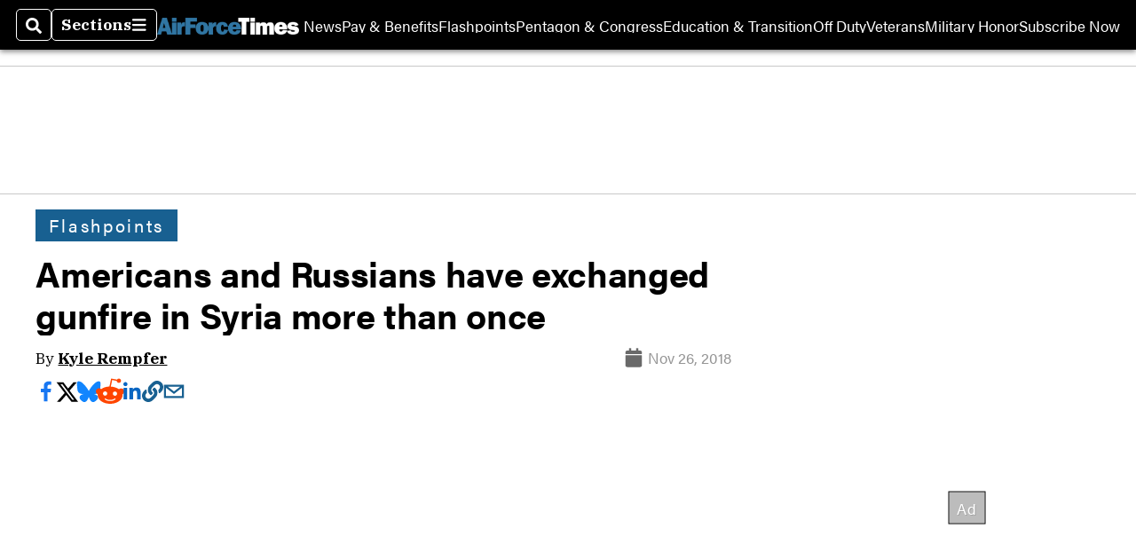

--- FILE ---
content_type: text/html; charset=utf-8
request_url: https://www.google.com/recaptcha/api2/aframe
body_size: 267
content:
<!DOCTYPE HTML><html><head><meta http-equiv="content-type" content="text/html; charset=UTF-8"></head><body><script nonce="H7lSDMtyVurMoh93XOA55w">/** Anti-fraud and anti-abuse applications only. See google.com/recaptcha */ try{var clients={'sodar':'https://pagead2.googlesyndication.com/pagead/sodar?'};window.addEventListener("message",function(a){try{if(a.source===window.parent){var b=JSON.parse(a.data);var c=clients[b['id']];if(c){var d=document.createElement('img');d.src=c+b['params']+'&rc='+(localStorage.getItem("rc::a")?sessionStorage.getItem("rc::b"):"");window.document.body.appendChild(d);sessionStorage.setItem("rc::e",parseInt(sessionStorage.getItem("rc::e")||0)+1);localStorage.setItem("rc::h",'1765685255424');}}}catch(b){}});window.parent.postMessage("_grecaptcha_ready", "*");}catch(b){}</script></body></html>

--- FILE ---
content_type: application/javascript; charset=utf-8
request_url: https://fundingchoicesmessages.google.com/f/AGSKWxUXpi0pcTAhPJ4Y9oAmE2qd3KyUv-_WTPHEztXAXABTfdINBhPUchcsLK2CtQqNEmBGvxBqhBaLWqNLKdf1Zy8EGsqU8ewtzTJp32CuToMHyXQum6_dYg8UuuYD0q_H0wWUvtH660BSG5Zcr7aDLNhoztAidtzCCEpGlPSOKrq07G0lA6OQ453Dynfo/_/750-100./AdvertisingIsPresent6?/Adv468./728-90-/adbytes.
body_size: -1291
content:
window['31a4e1fb-ddb7-4244-aac2-a15e4ac5f828'] = true;